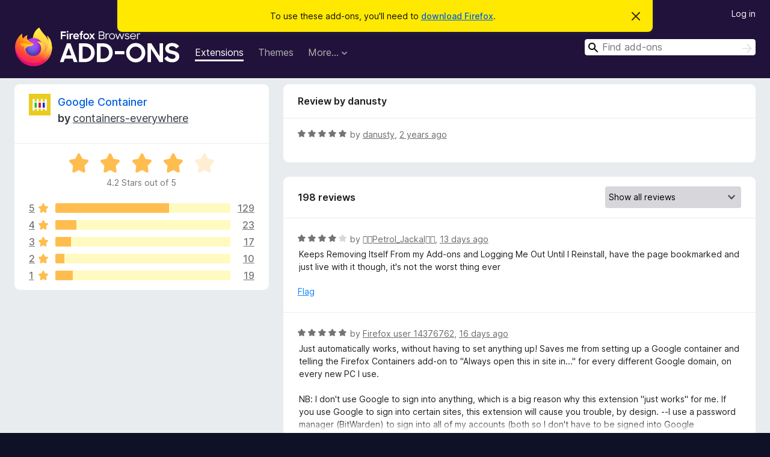

--- FILE ---
content_type: text/html; charset=utf-8
request_url: https://addons.mozilla.org/en-GB/firefox/addon/google-container/reviews/2095869/
body_size: 12999
content:
<!DOCTYPE html>
<html lang="en-GB" dir="ltr"><head><title data-react-helmet="true">Reviews for Google Container – Add-ons for Firefox (en-GB)</title><meta charSet="utf-8"/><meta name="viewport" content="width=device-width, initial-scale=1"/><link href="/static-frontend/Inter-roman-subset-en_de_fr_ru_es_pt_pl_it.var.2ce5ad921c3602b1e5370b3c86033681.woff2" crossorigin="anonymous" rel="preload" as="font" type="font/woff2"/><link href="/static-frontend/amo-2c9b371cc4de1aad916e.css" integrity="sha512-xpIl0TE0BdHR7KIMx6yfLd2kiIdWqrmXT81oEQ2j3ierwSeZB5WzmlhM7zJEHvI5XqPZYwMlGu/Pk0f13trpzQ==" crossorigin="anonymous" rel="stylesheet" type="text/css"/><meta data-react-helmet="true" name="description" content="Reviews and ratings for Google Container. Find out what other users think about Google Container and add it to your Firefox Browser."/><meta data-react-helmet="true" name="robots" content="noindex, follow"/><link rel="shortcut icon" href="/favicon.ico?v=3"/><link data-react-helmet="true" title="Firefox Add-ons" rel="search" type="application/opensearchdescription+xml" href="/en-GB/firefox/opensearch.xml"/></head><body><div id="react-view"><div class="Page-amo"><header class="Header"><div class="Notice Notice-warning GetFirefoxBanner Notice-dismissible"><div class="Notice-icon"></div><div class="Notice-column"><div class="Notice-content"><p class="Notice-text"><span class="GetFirefoxBanner-content">To use these add-ons, you&#x27;ll need to <a class="Button Button--none GetFirefoxBanner-button" href="https://www.mozilla.org/firefox/download/thanks/?s=direct&amp;utm_campaign=amo-fx-cta&amp;utm_content=banner-download-button&amp;utm_medium=referral&amp;utm_source=addons.mozilla.org">download Firefox</a>.</span></p></div></div><div class="Notice-dismisser"><button class="Button Button--none Notice-dismisser-button" type="submit"><span class="Icon Icon-inline-content IconXMark Notice-dismisser-icon"><span class="visually-hidden">Dismiss this notice</span><svg class="IconXMark-svg" version="1.1" xmlns="http://www.w3.org/2000/svg" xmlns:xlink="http://www.w3.org/1999/xlink"><g class="IconXMark-path" transform="translate(-1.000000, -1.000000)" fill="#0C0C0D"><path d="M1.293,2.707 C1.03304342,2.45592553 0.928787403,2.08412211 1.02030284,1.73449268 C1.11181828,1.38486324 1.38486324,1.11181828 1.73449268,1.02030284 C2.08412211,0.928787403 2.45592553,1.03304342 2.707,1.293 L8,6.586 L13.293,1.293 C13.5440745,1.03304342 13.9158779,0.928787403 14.2655073,1.02030284 C14.6151368,1.11181828 14.8881817,1.38486324 14.9796972,1.73449268 C15.0712126,2.08412211 14.9669566,2.45592553 14.707,2.707 L9.414,8 L14.707,13.293 C15.0859722,13.6853789 15.0805524,14.3090848 14.6948186,14.6948186 C14.3090848,15.0805524 13.6853789,15.0859722 13.293,14.707 L8,9.414 L2.707,14.707 C2.31462111,15.0859722 1.69091522,15.0805524 1.30518142,14.6948186 C0.919447626,14.3090848 0.91402779,13.6853789 1.293,13.293 L6.586,8 L1.293,2.707 Z"></path></g></svg></span></button></div></div><div class="Header-wrapper"><div class="Header-content"><a class="Header-title" href="/en-GB/firefox/"><span class="visually-hidden">Firefox Browser Add-ons</span></a></div><ul class="SectionLinks Header-SectionLinks"><li><a class="SectionLinks-link SectionLinks-link-extension SectionLinks-link--active" href="/en-GB/firefox/extensions/">Extensions</a></li><li><a class="SectionLinks-link SectionLinks-link-theme" href="/en-GB/firefox/themes/">Themes</a></li><li><div class="DropdownMenu SectionLinks-link SectionLinks-dropdown"><button class="DropdownMenu-button" title="More…" type="button" aria-haspopup="true"><span class="DropdownMenu-button-text">More…</span><span class="Icon Icon-inverted-caret"></span></button><ul class="DropdownMenu-items" aria-hidden="true" aria-label="submenu"><li class="DropdownMenuItem DropdownMenuItem-section SectionLinks-subheader">for Firefox</li><li class="DropdownMenuItem DropdownMenuItem-link"><a class="SectionLinks-dropdownlink" href="/en-GB/firefox/language-tools/">Dictionaries &amp; Language Packs</a></li><li class="DropdownMenuItem DropdownMenuItem-section SectionLinks-subheader">Other Browser Sites</li><li class="DropdownMenuItem DropdownMenuItem-link"><a class="SectionLinks-clientApp-android" data-clientapp="android" href="/en-GB/android/">Add-ons for Android</a></li></ul></div></li></ul><div class="Header-user-and-external-links"><a class="Button Button--none Header-authenticate-button Header-button Button--micro" href="#login">Log in</a></div><form action="/en-GB/firefox/search/" class="SearchForm Header-search-form Header-search-form--desktop" method="GET" data-no-csrf="true" role="search"><div class="AutoSearchInput"><label class="AutoSearchInput-label visually-hidden" for="AutoSearchInput-q">Search</label><div class="AutoSearchInput-search-box"><span class="Icon Icon-magnifying-glass AutoSearchInput-icon-magnifying-glass"></span><div role="combobox" aria-haspopup="listbox" aria-owns="react-autowhatever-1" aria-expanded="false"><input type="search" autoComplete="off" aria-autocomplete="list" aria-controls="react-autowhatever-1" class="AutoSearchInput-query" id="AutoSearchInput-q" maxLength="100" minLength="2" name="q" placeholder="Find add-ons" value=""/><div id="react-autowhatever-1" role="listbox"></div></div><button class="AutoSearchInput-submit-button" type="submit"><span class="visually-hidden">Search</span><span class="Icon Icon-arrow"></span></button></div></div></form></div></header><div class="Page-content"><div class="Page Page-not-homepage"><div class="AppBanner"></div><div class="AddonReviewList AddonReviewList--extension"><section class="Card AddonSummaryCard Card--no-footer"><header class="Card-header"><div class="Card-header-text"><div class="AddonSummaryCard-header"><div class="AddonSummaryCard-header-icon"><a href="/en-GB/firefox/addon/google-container/"><img class="AddonSummaryCard-header-icon-image" src="https://addons.mozilla.org/user-media/addon_icons/956/956959-64.png?modified=70aa6ec0" alt="Add-on icon"/></a></div><div class="AddonSummaryCard-header-text"><h1 class="visually-hidden">Reviews for Google Container</h1><h1 class="AddonTitle"><a href="/en-GB/firefox/addon/google-container/">Google Container</a><span class="AddonTitle-author"> <!-- -->by<!-- --> <a href="/en-GB/firefox/user/13787351/">containers-everywhere</a></span></h1></div></div></div></header><div class="Card-contents"><div class="AddonSummaryCard-overallRatingStars"><div class="Rating Rating--large Rating--yellowStars" title="Rated 4.2 out of 5"><div class="Rating-star Rating-rating-1 Rating-selected-star" title="Rated 4.2 out of 5"></div><div class="Rating-star Rating-rating-2 Rating-selected-star" title="Rated 4.2 out of 5"></div><div class="Rating-star Rating-rating-3 Rating-selected-star" title="Rated 4.2 out of 5"></div><div class="Rating-star Rating-rating-4 Rating-selected-star" title="Rated 4.2 out of 5"></div><div class="Rating-star Rating-rating-5" title="Rated 4.2 out of 5"></div><span class="visually-hidden">Rated 4.2 out of 5</span></div><div class="AddonSummaryCard-addonAverage">4.2 Stars out of 5</div></div><div class="RatingsByStar"><div class="RatingsByStar-graph"><a class="RatingsByStar-row" rel="nofollow" title="Read all 129 five-star reviews" href="/en-GB/firefox/addon/google-container/reviews/?score=5"><div class="RatingsByStar-star">5<span class="Icon Icon-star-yellow"></span></div></a><a class="RatingsByStar-row" rel="nofollow" title="Read all 129 five-star reviews" href="/en-GB/firefox/addon/google-container/reviews/?score=5"><div class="RatingsByStar-barContainer"><div class="RatingsByStar-bar RatingsByStar-barFrame"><div class="RatingsByStar-bar RatingsByStar-barValue RatingsByStar-barValue--65pct RatingsByStar-partialBar"></div></div></div></a><a class="RatingsByStar-row" rel="nofollow" title="Read all 129 five-star reviews" href="/en-GB/firefox/addon/google-container/reviews/?score=5"><div class="RatingsByStar-count">129</div></a><a class="RatingsByStar-row" rel="nofollow" title="Read all 23 four-star reviews" href="/en-GB/firefox/addon/google-container/reviews/?score=4"><div class="RatingsByStar-star">4<span class="Icon Icon-star-yellow"></span></div></a><a class="RatingsByStar-row" rel="nofollow" title="Read all 23 four-star reviews" href="/en-GB/firefox/addon/google-container/reviews/?score=4"><div class="RatingsByStar-barContainer"><div class="RatingsByStar-bar RatingsByStar-barFrame"><div class="RatingsByStar-bar RatingsByStar-barValue RatingsByStar-barValue--12pct RatingsByStar-partialBar"></div></div></div></a><a class="RatingsByStar-row" rel="nofollow" title="Read all 23 four-star reviews" href="/en-GB/firefox/addon/google-container/reviews/?score=4"><div class="RatingsByStar-count">23</div></a><a class="RatingsByStar-row" rel="nofollow" title="Read all 17 three-star reviews" href="/en-GB/firefox/addon/google-container/reviews/?score=3"><div class="RatingsByStar-star">3<span class="Icon Icon-star-yellow"></span></div></a><a class="RatingsByStar-row" rel="nofollow" title="Read all 17 three-star reviews" href="/en-GB/firefox/addon/google-container/reviews/?score=3"><div class="RatingsByStar-barContainer"><div class="RatingsByStar-bar RatingsByStar-barFrame"><div class="RatingsByStar-bar RatingsByStar-barValue RatingsByStar-barValue--9pct RatingsByStar-partialBar"></div></div></div></a><a class="RatingsByStar-row" rel="nofollow" title="Read all 17 three-star reviews" href="/en-GB/firefox/addon/google-container/reviews/?score=3"><div class="RatingsByStar-count">17</div></a><a class="RatingsByStar-row" rel="nofollow" title="Read all 10 two-star reviews" href="/en-GB/firefox/addon/google-container/reviews/?score=2"><div class="RatingsByStar-star">2<span class="Icon Icon-star-yellow"></span></div></a><a class="RatingsByStar-row" rel="nofollow" title="Read all 10 two-star reviews" href="/en-GB/firefox/addon/google-container/reviews/?score=2"><div class="RatingsByStar-barContainer"><div class="RatingsByStar-bar RatingsByStar-barFrame"><div class="RatingsByStar-bar RatingsByStar-barValue RatingsByStar-barValue--5pct RatingsByStar-partialBar"></div></div></div></a><a class="RatingsByStar-row" rel="nofollow" title="Read all 10 two-star reviews" href="/en-GB/firefox/addon/google-container/reviews/?score=2"><div class="RatingsByStar-count">10</div></a><a class="RatingsByStar-row" rel="nofollow" title="Read all 19 one-star reviews" href="/en-GB/firefox/addon/google-container/reviews/?score=1"><div class="RatingsByStar-star">1<span class="Icon Icon-star-yellow"></span></div></a><a class="RatingsByStar-row" rel="nofollow" title="Read all 19 one-star reviews" href="/en-GB/firefox/addon/google-container/reviews/?score=1"><div class="RatingsByStar-barContainer"><div class="RatingsByStar-bar RatingsByStar-barFrame"><div class="RatingsByStar-bar RatingsByStar-barValue RatingsByStar-barValue--10pct RatingsByStar-partialBar"></div></div></div></a><a class="RatingsByStar-row" rel="nofollow" title="Read all 19 one-star reviews" href="/en-GB/firefox/addon/google-container/reviews/?score=1"><div class="RatingsByStar-count">19</div></a></div></div></div></section><div class="AddonReviewList-reviews"><div class="FeaturedAddonReview"><section class="Card FeaturedAddonReview-card Card--no-footer"><header class="Card-header"><div class="Card-header-text">Review by danusty</div></header><div class="Card-contents"><div class="AddonReviewCard AddonReviewCard-ratingOnly AddonReviewCard-viewOnly"><div class="AddonReviewCard-container"><div class="UserReview"><div class="UserReview-byLine"><div class="Rating Rating--small" title="Rated 5 out of 5"><div class="Rating-star Rating-rating-1 Rating-selected-star" title="Rated 5 out of 5"></div><div class="Rating-star Rating-rating-2 Rating-selected-star" title="Rated 5 out of 5"></div><div class="Rating-star Rating-rating-3 Rating-selected-star" title="Rated 5 out of 5"></div><div class="Rating-star Rating-rating-4 Rating-selected-star" title="Rated 5 out of 5"></div><div class="Rating-star Rating-rating-5 Rating-selected-star" title="Rated 5 out of 5"></div><span class="visually-hidden">Rated 5 out of 5</span></div><span class="AddonReviewCard-authorByLine">by <a href="/en-GB/firefox/user/17152047/">danusty</a>, <a title="18 Jul 2024 06:42" href="/en-GB/firefox/addon/google-container/reviews/2095869/">2 years ago</a></span></div><section class="Card ShowMoreCard UserReview-body UserReview-emptyBody ShowMoreCard--expanded Card--no-style Card--no-header Card--no-footer"><div class="Card-contents"><div class="ShowMoreCard-contents"><div></div></div></div></section><div class="AddonReviewCard-allControls"></div></div></div></div></div></section></div><section class="Card CardList AddonReviewList-reviews-listing"><header class="Card-header"><div class="Card-header-text"><div class="AddonReviewList-cardListHeader"><div class="AddonReviewList-reviewCount">198 reviews</div><div class="AddonReviewList-filterByScore"><select class="Select AddonReviewList-filterByScoreSelector"><option value="SHOW_ALL_REVIEWS" selected="">Show all reviews</option><option value="5">Show only five-star reviews</option><option value="4">Show only four-star reviews</option><option value="3">Show only three-star reviews</option><option value="2">Show only two-star reviews</option><option value="1">Show only one-star reviews</option></select></div></div></div></header><div class="Card-contents"><ul><li><div class="AddonReviewCard AddonReviewCard-viewOnly"><div class="AddonReviewCard-container"><div class="UserReview"><div class="UserReview-byLine"><div class="Rating Rating--small" title="Rated 4 out of 5"><div class="Rating-star Rating-rating-1 Rating-selected-star" title="Rated 4 out of 5"></div><div class="Rating-star Rating-rating-2 Rating-selected-star" title="Rated 4 out of 5"></div><div class="Rating-star Rating-rating-3 Rating-selected-star" title="Rated 4 out of 5"></div><div class="Rating-star Rating-rating-4 Rating-selected-star" title="Rated 4 out of 5"></div><div class="Rating-star Rating-rating-5" title="Rated 4 out of 5"></div><span class="visually-hidden">Rated 4 out of 5</span></div><span class="AddonReviewCard-authorByLine">by <a href="/en-GB/firefox/user/19623306/">𓃢𓋹Petrol_Jackal𓋹𓃢</a>, <a title="6 Jan 2026 22:17" href="/en-GB/firefox/addon/google-container/reviews/2549211/">13 days ago</a></span></div><section class="Card ShowMoreCard UserReview-body ShowMoreCard--expanded Card--no-style Card--no-header Card--no-footer"><div class="Card-contents"><div class="ShowMoreCard-contents"><div>Keeps Removing Itself From my Add-ons and Logging Me Out Until I Reinstall, have the page bookmarked and just live with it though, it's not the worst thing ever</div></div></div></section><div class="AddonReviewCard-allControls"><div><button aria-describedby="flag-review-TooltipMenu" class="TooltipMenu-opener AddonReviewCard-control FlagReviewMenu-menu" title="Flag this review" type="button">Flag</button></div></div></div></div></div></li><li><div class="AddonReviewCard AddonReviewCard-viewOnly"><div class="AddonReviewCard-container"><div class="UserReview"><div class="UserReview-byLine"><div class="Rating Rating--small" title="Rated 5 out of 5"><div class="Rating-star Rating-rating-1 Rating-selected-star" title="Rated 5 out of 5"></div><div class="Rating-star Rating-rating-2 Rating-selected-star" title="Rated 5 out of 5"></div><div class="Rating-star Rating-rating-3 Rating-selected-star" title="Rated 5 out of 5"></div><div class="Rating-star Rating-rating-4 Rating-selected-star" title="Rated 5 out of 5"></div><div class="Rating-star Rating-rating-5 Rating-selected-star" title="Rated 5 out of 5"></div><span class="visually-hidden">Rated 5 out of 5</span></div><span class="AddonReviewCard-authorByLine">by <a href="/en-GB/firefox/user/14376762/">Firefox user 14376762</a>, <a title="4 Jan 2026 03:44" href="/en-GB/firefox/addon/google-container/reviews/2548469/">16 days ago</a></span></div><section class="Card ShowMoreCard UserReview-body ShowMoreCard--expanded Card--no-style Card--no-header Card--no-footer"><div class="Card-contents"><div class="ShowMoreCard-contents"><div>Just automatically works, without having to set anything up! Saves me from setting up a Google container and telling the Firefox Containers add-on to "Always open this in site in..." for every different Google domain, on every new PC I use. <br><br>NB: I don't use Google to sign into anything, which is a big reason why this extension "just works" for me. If you use Google to sign into certain sites, this extension will cause you trouble, by design. --I use a password manager (BitWarden) to sign into all of my accounts (both so I don't have to be signed into Google everywhere, but also so I don't have to remember whether I signed up with Google/Facebook, which email, etc...)</div></div></div></section><div class="AddonReviewCard-allControls"><div><button aria-describedby="flag-review-TooltipMenu" class="TooltipMenu-opener AddonReviewCard-control FlagReviewMenu-menu" title="Flag this review" type="button">Flag</button></div></div></div></div></div></li><li><div class="AddonReviewCard AddonReviewCard-ratingOnly AddonReviewCard-viewOnly"><div class="AddonReviewCard-container"><div class="UserReview"><div class="UserReview-byLine"><div class="Rating Rating--small" title="Rated 5 out of 5"><div class="Rating-star Rating-rating-1 Rating-selected-star" title="Rated 5 out of 5"></div><div class="Rating-star Rating-rating-2 Rating-selected-star" title="Rated 5 out of 5"></div><div class="Rating-star Rating-rating-3 Rating-selected-star" title="Rated 5 out of 5"></div><div class="Rating-star Rating-rating-4 Rating-selected-star" title="Rated 5 out of 5"></div><div class="Rating-star Rating-rating-5 Rating-selected-star" title="Rated 5 out of 5"></div><span class="visually-hidden">Rated 5 out of 5</span></div><span class="AddonReviewCard-authorByLine">by <a href="/en-GB/firefox/user/19486413/">Firefox user 19486413</a>, <a title="22 Sep 2025 14:27" href="/en-GB/firefox/addon/google-container/reviews/2519259/">4 months ago</a></span></div><section class="Card ShowMoreCard UserReview-body UserReview-emptyBody ShowMoreCard--expanded Card--no-style Card--no-header Card--no-footer"><div class="Card-contents"><div class="ShowMoreCard-contents"><div></div></div></div></section><div class="AddonReviewCard-allControls"></div></div></div></div></li><li><div class="AddonReviewCard AddonReviewCard-viewOnly"><div class="AddonReviewCard-container"><div class="UserReview"><div class="UserReview-byLine"><div class="Rating Rating--small" title="Rated 1 out of 5"><div class="Rating-star Rating-rating-1 Rating-selected-star" title="Rated 1 out of 5"></div><div class="Rating-star Rating-rating-2" title="Rated 1 out of 5"></div><div class="Rating-star Rating-rating-3" title="Rated 1 out of 5"></div><div class="Rating-star Rating-rating-4" title="Rated 1 out of 5"></div><div class="Rating-star Rating-rating-5" title="Rated 1 out of 5"></div><span class="visually-hidden">Rated 1 out of 5</span></div><span class="AddonReviewCard-authorByLine">by <a href="/en-GB/firefox/user/18205130/">Firefox user 18205130</a>, <a title="5 Jul 2025 14:55" href="/en-GB/firefox/addon/google-container/reviews/2282555/">6 months ago</a></span></div><section class="Card ShowMoreCard UserReview-body ShowMoreCard--expanded Card--no-style Card--no-header Card--no-footer"><div class="Card-contents"><div class="ShowMoreCard-contents"><div>i know this addon block google services on other web sites, but why im unlogined from my google account? what the hell?</div></div></div></section><div class="AddonReviewCard-allControls"><div><button aria-describedby="flag-review-TooltipMenu" class="TooltipMenu-opener AddonReviewCard-control FlagReviewMenu-menu" title="Flag this review" type="button">Flag</button></div></div></div></div></div></li><li><div class="AddonReviewCard AddonReviewCard-ratingOnly AddonReviewCard-viewOnly"><div class="AddonReviewCard-container"><div class="UserReview"><div class="UserReview-byLine"><div class="Rating Rating--small" title="Rated 5 out of 5"><div class="Rating-star Rating-rating-1 Rating-selected-star" title="Rated 5 out of 5"></div><div class="Rating-star Rating-rating-2 Rating-selected-star" title="Rated 5 out of 5"></div><div class="Rating-star Rating-rating-3 Rating-selected-star" title="Rated 5 out of 5"></div><div class="Rating-star Rating-rating-4 Rating-selected-star" title="Rated 5 out of 5"></div><div class="Rating-star Rating-rating-5 Rating-selected-star" title="Rated 5 out of 5"></div><span class="visually-hidden">Rated 5 out of 5</span></div><span class="AddonReviewCard-authorByLine">by <a href="/en-GB/firefox/user/13248930/">Jason D. Moss</a>, <a title="17 Jun 2025 10:19" href="/en-GB/firefox/addon/google-container/reviews/2249807/">7 months ago</a></span></div><section class="Card ShowMoreCard UserReview-body UserReview-emptyBody ShowMoreCard--expanded Card--no-style Card--no-header Card--no-footer"><div class="Card-contents"><div class="ShowMoreCard-contents"><div></div></div></div></section><div class="AddonReviewCard-allControls"></div></div></div></div></li><li><div class="AddonReviewCard AddonReviewCard-viewOnly"><div class="AddonReviewCard-container"><div class="UserReview"><div class="UserReview-byLine"><div class="Rating Rating--small" title="Rated 1 out of 5"><div class="Rating-star Rating-rating-1 Rating-selected-star" title="Rated 1 out of 5"></div><div class="Rating-star Rating-rating-2" title="Rated 1 out of 5"></div><div class="Rating-star Rating-rating-3" title="Rated 1 out of 5"></div><div class="Rating-star Rating-rating-4" title="Rated 1 out of 5"></div><div class="Rating-star Rating-rating-5" title="Rated 1 out of 5"></div><span class="visually-hidden">Rated 1 out of 5</span></div><span class="AddonReviewCard-authorByLine">by <a href="/en-GB/firefox/user/17507029/">Phantom</a>, <a title="10 Apr 2025 20:35" href="/en-GB/firefox/addon/google-container/reviews/2213116/">9 months ago</a></span></div><section class="Card ShowMoreCard UserReview-body ShowMoreCard--expanded Card--no-style Card--no-header Card--no-footer"><div class="Card-contents"><div class="ShowMoreCard-contents"><div>Stopped working probably because it has been over 4 years since it was last updated. If you have it enabled Youtube will not load any videos. If this extension has been abandoned it should be deleted so no one uses broken code.</div></div></div></section><div class="AddonReviewCard-allControls"><div><button aria-describedby="flag-review-TooltipMenu" class="TooltipMenu-opener AddonReviewCard-control FlagReviewMenu-menu" title="Flag this review" type="button">Flag</button></div></div></div></div></div></li><li><div class="AddonReviewCard AddonReviewCard-ratingOnly AddonReviewCard-viewOnly"><div class="AddonReviewCard-container"><div class="UserReview"><div class="UserReview-byLine"><div class="Rating Rating--small" title="Rated 5 out of 5"><div class="Rating-star Rating-rating-1 Rating-selected-star" title="Rated 5 out of 5"></div><div class="Rating-star Rating-rating-2 Rating-selected-star" title="Rated 5 out of 5"></div><div class="Rating-star Rating-rating-3 Rating-selected-star" title="Rated 5 out of 5"></div><div class="Rating-star Rating-rating-4 Rating-selected-star" title="Rated 5 out of 5"></div><div class="Rating-star Rating-rating-5 Rating-selected-star" title="Rated 5 out of 5"></div><span class="visually-hidden">Rated 5 out of 5</span></div><span class="AddonReviewCard-authorByLine">by <a href="/en-GB/firefox/user/18199933/">trav1295</a>, <a title="15 Mar 2025 04:00" href="/en-GB/firefox/addon/google-container/reviews/2192870/">10 months ago</a></span></div><section class="Card ShowMoreCard UserReview-body UserReview-emptyBody ShowMoreCard--expanded Card--no-style Card--no-header Card--no-footer"><div class="Card-contents"><div class="ShowMoreCard-contents"><div></div></div></div></section><div class="AddonReviewCard-allControls"></div></div></div></div></li><li><div class="AddonReviewCard AddonReviewCard-viewOnly"><div class="AddonReviewCard-container"><div class="UserReview"><div class="UserReview-byLine"><div class="Rating Rating--small" title="Rated 1 out of 5"><div class="Rating-star Rating-rating-1 Rating-selected-star" title="Rated 1 out of 5"></div><div class="Rating-star Rating-rating-2" title="Rated 1 out of 5"></div><div class="Rating-star Rating-rating-3" title="Rated 1 out of 5"></div><div class="Rating-star Rating-rating-4" title="Rated 1 out of 5"></div><div class="Rating-star Rating-rating-5" title="Rated 1 out of 5"></div><span class="visually-hidden">Rated 1 out of 5</span></div><span class="AddonReviewCard-authorByLine">by <a href="/en-GB/firefox/user/18874635/">Firefox user 18874635</a>, <a title="10 Mar 2025 01:15" href="/en-GB/firefox/addon/google-container/reviews/2188855/">10 months ago</a></span></div><section class="Card ShowMoreCard UserReview-body ShowMoreCard--expanded Card--no-style Card--no-header Card--no-footer"><div class="Card-contents"><div class="ShowMoreCard-contents"><div>Unfortunately it seems broken. When enabled, sites like YouTube keep trying to reload forever.</div></div></div></section><div class="AddonReviewCard-allControls"><div><button aria-describedby="flag-review-TooltipMenu" class="TooltipMenu-opener AddonReviewCard-control FlagReviewMenu-menu" title="Flag this review" type="button">Flag</button></div></div></div></div></div></li><li><div class="AddonReviewCard AddonReviewCard-ratingOnly AddonReviewCard-viewOnly"><div class="AddonReviewCard-container"><div class="UserReview"><div class="UserReview-byLine"><div class="Rating Rating--small" title="Rated 2 out of 5"><div class="Rating-star Rating-rating-1 Rating-selected-star" title="Rated 2 out of 5"></div><div class="Rating-star Rating-rating-2 Rating-selected-star" title="Rated 2 out of 5"></div><div class="Rating-star Rating-rating-3" title="Rated 2 out of 5"></div><div class="Rating-star Rating-rating-4" title="Rated 2 out of 5"></div><div class="Rating-star Rating-rating-5" title="Rated 2 out of 5"></div><span class="visually-hidden">Rated 2 out of 5</span></div><span class="AddonReviewCard-authorByLine">by <a href="/en-GB/firefox/user/16662850/">Davi</a>, <a title="21 Feb 2025 20:03" href="/en-GB/firefox/addon/google-container/reviews/2179156/">a year ago</a></span></div><section class="Card ShowMoreCard UserReview-body UserReview-emptyBody ShowMoreCard--expanded Card--no-style Card--no-header Card--no-footer"><div class="Card-contents"><div class="ShowMoreCard-contents"><div></div></div></div></section><div class="AddonReviewCard-allControls"></div></div></div></div></li><li><div class="AddonReviewCard AddonReviewCard-viewOnly"><div class="AddonReviewCard-container"><div class="UserReview"><div class="UserReview-byLine"><div class="Rating Rating--small" title="Rated 5 out of 5"><div class="Rating-star Rating-rating-1 Rating-selected-star" title="Rated 5 out of 5"></div><div class="Rating-star Rating-rating-2 Rating-selected-star" title="Rated 5 out of 5"></div><div class="Rating-star Rating-rating-3 Rating-selected-star" title="Rated 5 out of 5"></div><div class="Rating-star Rating-rating-4 Rating-selected-star" title="Rated 5 out of 5"></div><div class="Rating-star Rating-rating-5 Rating-selected-star" title="Rated 5 out of 5"></div><span class="visually-hidden">Rated 5 out of 5</span></div><span class="AddonReviewCard-authorByLine">by <a href="/en-GB/firefox/user/18785898/">Lucas</a>, <a title="17 Jan 2025 03:05" href="/en-GB/firefox/addon/google-container/reviews/2162265/">a year ago</a></span></div><section class="Card ShowMoreCard UserReview-body ShowMoreCard--expanded Card--no-style Card--no-header Card--no-footer"><div class="Card-contents"><div class="ShowMoreCard-contents"><div>This was working really good</div></div></div></section><div class="AddonReviewCard-allControls"><div><button aria-describedby="flag-review-TooltipMenu" class="TooltipMenu-opener AddonReviewCard-control FlagReviewMenu-menu" title="Flag this review" type="button">Flag</button></div></div></div></div></div></li><li><div class="AddonReviewCard AddonReviewCard-ratingOnly AddonReviewCard-viewOnly"><div class="AddonReviewCard-container"><div class="UserReview"><div class="UserReview-byLine"><div class="Rating Rating--small" title="Rated 5 out of 5"><div class="Rating-star Rating-rating-1 Rating-selected-star" title="Rated 5 out of 5"></div><div class="Rating-star Rating-rating-2 Rating-selected-star" title="Rated 5 out of 5"></div><div class="Rating-star Rating-rating-3 Rating-selected-star" title="Rated 5 out of 5"></div><div class="Rating-star Rating-rating-4 Rating-selected-star" title="Rated 5 out of 5"></div><div class="Rating-star Rating-rating-5 Rating-selected-star" title="Rated 5 out of 5"></div><span class="visually-hidden">Rated 5 out of 5</span></div><span class="AddonReviewCard-authorByLine">by <a href="/en-GB/firefox/user/18267284/">Rudi</a>, <a title="30 Aug 2024 11:32" href="/en-GB/firefox/addon/google-container/reviews/2110660/">a year ago</a></span></div><section class="Card ShowMoreCard UserReview-body UserReview-emptyBody ShowMoreCard--expanded Card--no-style Card--no-header Card--no-footer"><div class="Card-contents"><div class="ShowMoreCard-contents"><div></div></div></div></section><div class="AddonReviewCard-allControls"></div></div></div></div></li><li><div class="AddonReviewCard AddonReviewCard-ratingOnly AddonReviewCard-viewOnly"><div class="AddonReviewCard-container"><div class="UserReview"><div class="UserReview-byLine"><div class="Rating Rating--small" title="Rated 3 out of 5"><div class="Rating-star Rating-rating-1 Rating-selected-star" title="Rated 3 out of 5"></div><div class="Rating-star Rating-rating-2 Rating-selected-star" title="Rated 3 out of 5"></div><div class="Rating-star Rating-rating-3 Rating-selected-star" title="Rated 3 out of 5"></div><div class="Rating-star Rating-rating-4" title="Rated 3 out of 5"></div><div class="Rating-star Rating-rating-5" title="Rated 3 out of 5"></div><span class="visually-hidden">Rated 3 out of 5</span></div><span class="AddonReviewCard-authorByLine">by <a href="/en-GB/firefox/user/14746457/">dz9</a>, <a title="2 May 2024 11:44" href="/en-GB/firefox/addon/google-container/reviews/2071529/">2 years ago</a></span></div><section class="Card ShowMoreCard UserReview-body UserReview-emptyBody ShowMoreCard--expanded Card--no-style Card--no-header Card--no-footer"><div class="Card-contents"><div class="ShowMoreCard-contents"><div></div></div></div></section><div class="AddonReviewCard-allControls"></div></div></div></div></li><li><div class="AddonReviewCard AddonReviewCard-ratingOnly AddonReviewCard-viewOnly"><div class="AddonReviewCard-container"><div class="UserReview"><div class="UserReview-byLine"><div class="Rating Rating--small" title="Rated 5 out of 5"><div class="Rating-star Rating-rating-1 Rating-selected-star" title="Rated 5 out of 5"></div><div class="Rating-star Rating-rating-2 Rating-selected-star" title="Rated 5 out of 5"></div><div class="Rating-star Rating-rating-3 Rating-selected-star" title="Rated 5 out of 5"></div><div class="Rating-star Rating-rating-4 Rating-selected-star" title="Rated 5 out of 5"></div><div class="Rating-star Rating-rating-5 Rating-selected-star" title="Rated 5 out of 5"></div><span class="visually-hidden">Rated 5 out of 5</span></div><span class="AddonReviewCard-authorByLine">by <a href="/en-GB/firefox/user/18369571/">Hermine999</a>, <a title="12 Apr 2024 12:26" href="/en-GB/firefox/addon/google-container/reviews/2065386/">2 years ago</a></span></div><section class="Card ShowMoreCard UserReview-body UserReview-emptyBody ShowMoreCard--expanded Card--no-style Card--no-header Card--no-footer"><div class="Card-contents"><div class="ShowMoreCard-contents"><div></div></div></div></section><div class="AddonReviewCard-allControls"></div></div></div></div></li><li><div class="AddonReviewCard AddonReviewCard-viewOnly"><div class="AddonReviewCard-container"><div class="UserReview"><div class="UserReview-byLine"><div class="Rating Rating--small" title="Rated 5 out of 5"><div class="Rating-star Rating-rating-1 Rating-selected-star" title="Rated 5 out of 5"></div><div class="Rating-star Rating-rating-2 Rating-selected-star" title="Rated 5 out of 5"></div><div class="Rating-star Rating-rating-3 Rating-selected-star" title="Rated 5 out of 5"></div><div class="Rating-star Rating-rating-4 Rating-selected-star" title="Rated 5 out of 5"></div><div class="Rating-star Rating-rating-5 Rating-selected-star" title="Rated 5 out of 5"></div><span class="visually-hidden">Rated 5 out of 5</span></div><span class="AddonReviewCard-authorByLine">by <a href="/en-GB/firefox/user/18289271/">Kylie Jones</a>, <a title="18 Feb 2024 16:46" href="/en-GB/firefox/addon/google-container/reviews/2047779/">2 years ago</a></span></div><section class="Card ShowMoreCard UserReview-body ShowMoreCard--expanded Card--no-style Card--no-header Card--no-footer"><div class="Card-contents"><div class="ShowMoreCard-contents"><div>Works great!</div></div></div></section><div class="AddonReviewCard-allControls"><div><button aria-describedby="flag-review-TooltipMenu" class="TooltipMenu-opener AddonReviewCard-control FlagReviewMenu-menu" title="Flag this review" type="button">Flag</button></div></div></div></div></div></li><li><div class="AddonReviewCard AddonReviewCard-viewOnly"><div class="AddonReviewCard-container"><div class="UserReview"><div class="UserReview-byLine"><div class="Rating Rating--small" title="Rated 1 out of 5"><div class="Rating-star Rating-rating-1 Rating-selected-star" title="Rated 1 out of 5"></div><div class="Rating-star Rating-rating-2" title="Rated 1 out of 5"></div><div class="Rating-star Rating-rating-3" title="Rated 1 out of 5"></div><div class="Rating-star Rating-rating-4" title="Rated 1 out of 5"></div><div class="Rating-star Rating-rating-5" title="Rated 1 out of 5"></div><span class="visually-hidden">Rated 1 out of 5</span></div><span class="AddonReviewCard-authorByLine">by <a href="/en-GB/firefox/user/18238470/">rafistolo</a>, <a title="13 Jan 2024 10:58" href="/en-GB/firefox/addon/google-container/reviews/2035872/">2 years ago</a></span></div><section class="Card ShowMoreCard UserReview-body ShowMoreCard--expanded Card--no-style Card--no-header Card--no-footer"><div class="Card-contents"><div class="ShowMoreCard-contents"><div>Il vous empêche de revenir à la recherche google en utilisant la flèche "page précécende".  J'ai mis deux ans à me rendre compte que le problème venait de ce module. Une vraie plaie. . Un bug vraiment très énervant au quotidien. à corriger d'urgence</div></div></div></section><div class="AddonReviewCard-allControls"><div><button aria-describedby="flag-review-TooltipMenu" class="TooltipMenu-opener AddonReviewCard-control FlagReviewMenu-menu" title="Flag this review" type="button">Flag</button></div></div></div></div></div></li><li><div class="AddonReviewCard AddonReviewCard-viewOnly"><div class="AddonReviewCard-container"><div class="UserReview"><div class="UserReview-byLine"><div class="Rating Rating--small" title="Rated 5 out of 5"><div class="Rating-star Rating-rating-1 Rating-selected-star" title="Rated 5 out of 5"></div><div class="Rating-star Rating-rating-2 Rating-selected-star" title="Rated 5 out of 5"></div><div class="Rating-star Rating-rating-3 Rating-selected-star" title="Rated 5 out of 5"></div><div class="Rating-star Rating-rating-4 Rating-selected-star" title="Rated 5 out of 5"></div><div class="Rating-star Rating-rating-5 Rating-selected-star" title="Rated 5 out of 5"></div><span class="visually-hidden">Rated 5 out of 5</span></div><span class="AddonReviewCard-authorByLine">by <a href="/en-GB/firefox/user/5607792/">bounz</a>, <a title="1 Nov 2023 21:54" href="/en-GB/firefox/addon/google-container/reviews/2013044/">2 years ago</a></span></div><section class="Card ShowMoreCard UserReview-body ShowMoreCard--expanded Card--no-style Card--no-header Card--no-footer"><div class="Card-contents"><div class="ShowMoreCard-contents"><div>stil loving this container :) but would it be possible in the options, to choose a color for tabs that are in containers ? ( now it is red, i would like it a different color , mor in keeping with my firefox theme lol )  Still great container :)</div></div></div></section><div class="AddonReviewCard-allControls"><div><button aria-describedby="flag-review-TooltipMenu" class="TooltipMenu-opener AddonReviewCard-control FlagReviewMenu-menu" title="Flag this review" type="button">Flag</button></div></div></div></div></div></li><li><div class="AddonReviewCard AddonReviewCard-ratingOnly AddonReviewCard-viewOnly"><div class="AddonReviewCard-container"><div class="UserReview"><div class="UserReview-byLine"><div class="Rating Rating--small" title="Rated 3 out of 5"><div class="Rating-star Rating-rating-1 Rating-selected-star" title="Rated 3 out of 5"></div><div class="Rating-star Rating-rating-2 Rating-selected-star" title="Rated 3 out of 5"></div><div class="Rating-star Rating-rating-3 Rating-selected-star" title="Rated 3 out of 5"></div><div class="Rating-star Rating-rating-4" title="Rated 3 out of 5"></div><div class="Rating-star Rating-rating-5" title="Rated 3 out of 5"></div><span class="visually-hidden">Rated 3 out of 5</span></div><span class="AddonReviewCard-authorByLine">by <a href="/en-GB/firefox/user/13917480/">Mattx3</a>, <a title="25 Oct 2023 05:27" href="/en-GB/firefox/addon/google-container/reviews/2010267/">2 years ago</a></span></div><section class="Card ShowMoreCard UserReview-body UserReview-emptyBody ShowMoreCard--expanded Card--no-style Card--no-header Card--no-footer"><div class="Card-contents"><div class="ShowMoreCard-contents"><div></div></div></div></section><div class="AddonReviewCard-allControls"></div></div></div></div></li><li><div class="AddonReviewCard AddonReviewCard-ratingOnly AddonReviewCard-viewOnly"><div class="AddonReviewCard-container"><div class="UserReview"><div class="UserReview-byLine"><div class="Rating Rating--small" title="Rated 5 out of 5"><div class="Rating-star Rating-rating-1 Rating-selected-star" title="Rated 5 out of 5"></div><div class="Rating-star Rating-rating-2 Rating-selected-star" title="Rated 5 out of 5"></div><div class="Rating-star Rating-rating-3 Rating-selected-star" title="Rated 5 out of 5"></div><div class="Rating-star Rating-rating-4 Rating-selected-star" title="Rated 5 out of 5"></div><div class="Rating-star Rating-rating-5 Rating-selected-star" title="Rated 5 out of 5"></div><span class="visually-hidden">Rated 5 out of 5</span></div><span class="AddonReviewCard-authorByLine">by <a href="/en-GB/firefox/user/202898/">akasico1</a>, <a title="2 Oct 2023 15:25" href="/en-GB/firefox/addon/google-container/reviews/2002989/">2 years ago</a></span></div><section class="Card ShowMoreCard UserReview-body UserReview-emptyBody ShowMoreCard--expanded Card--no-style Card--no-header Card--no-footer"><div class="Card-contents"><div class="ShowMoreCard-contents"><div></div></div></div></section><div class="AddonReviewCard-allControls"></div></div></div></div></li><li><div class="AddonReviewCard AddonReviewCard-viewOnly"><div class="AddonReviewCard-container"><div class="UserReview"><div class="UserReview-byLine"><div class="Rating Rating--small" title="Rated 1 out of 5"><div class="Rating-star Rating-rating-1 Rating-selected-star" title="Rated 1 out of 5"></div><div class="Rating-star Rating-rating-2" title="Rated 1 out of 5"></div><div class="Rating-star Rating-rating-3" title="Rated 1 out of 5"></div><div class="Rating-star Rating-rating-4" title="Rated 1 out of 5"></div><div class="Rating-star Rating-rating-5" title="Rated 1 out of 5"></div><span class="visually-hidden">Rated 1 out of 5</span></div><span class="AddonReviewCard-authorByLine">by <a href="/en-GB/firefox/user/16188969/">spiercy16</a>, <a title="7 Sep 2023 00:56" href="/en-GB/firefox/addon/google-container/reviews/1995979/">2 years ago</a></span></div><section class="Card ShowMoreCard UserReview-body ShowMoreCard--expanded Card--no-style Card--no-header Card--no-footer"><div class="Card-contents"><div class="ShowMoreCard-contents"><div>The idea is great; however, it broke my ability to login using my Google account on other websites, something I do often.</div></div></div></section><div class="AddonReviewCard-allControls"><div><button aria-describedby="flag-review-TooltipMenu" class="TooltipMenu-opener AddonReviewCard-control FlagReviewMenu-menu" title="Flag this review" type="button">Flag</button></div></div></div></div></div></li><li><div class="AddonReviewCard AddonReviewCard-viewOnly"><div class="AddonReviewCard-container"><div class="UserReview"><div class="UserReview-byLine"><div class="Rating Rating--small" title="Rated 5 out of 5"><div class="Rating-star Rating-rating-1 Rating-selected-star" title="Rated 5 out of 5"></div><div class="Rating-star Rating-rating-2 Rating-selected-star" title="Rated 5 out of 5"></div><div class="Rating-star Rating-rating-3 Rating-selected-star" title="Rated 5 out of 5"></div><div class="Rating-star Rating-rating-4 Rating-selected-star" title="Rated 5 out of 5"></div><div class="Rating-star Rating-rating-5 Rating-selected-star" title="Rated 5 out of 5"></div><span class="visually-hidden">Rated 5 out of 5</span></div><span class="AddonReviewCard-authorByLine">by <a href="/en-GB/firefox/user/15870869/">kettlefishseabread</a>, <a title="31 Aug 2023 20:12" href="/en-GB/firefox/addon/google-container/reviews/1994087/">2 years ago</a></span></div><section class="Card ShowMoreCard UserReview-body ShowMoreCard--expanded Card--no-style Card--no-header Card--no-footer"><div class="Card-contents"><div class="ShowMoreCard-contents"><div>Excellent, Consider it critical to any Firefox install!<br>The only thing I would add would be the ability to separate the Google container into separate containers again, This way you could isolate Google services from each other, for example YouTube from Google search<br>I no that the option to ignore selected Google services is available but I would prefer to still contain said service from the rest of my browser.<br><br>Thank You containers-everywhere , Love you long time!!</div></div></div></section><div class="AddonReviewCard-allControls"><div><button aria-describedby="flag-review-TooltipMenu" class="TooltipMenu-opener AddonReviewCard-control FlagReviewMenu-menu" title="Flag this review" type="button">Flag</button></div></div></div></div></div></li><li><div class="AddonReviewCard AddonReviewCard-viewOnly"><div class="AddonReviewCard-container"><div class="UserReview"><div class="UserReview-byLine"><div class="Rating Rating--small" title="Rated 5 out of 5"><div class="Rating-star Rating-rating-1 Rating-selected-star" title="Rated 5 out of 5"></div><div class="Rating-star Rating-rating-2 Rating-selected-star" title="Rated 5 out of 5"></div><div class="Rating-star Rating-rating-3 Rating-selected-star" title="Rated 5 out of 5"></div><div class="Rating-star Rating-rating-4 Rating-selected-star" title="Rated 5 out of 5"></div><div class="Rating-star Rating-rating-5 Rating-selected-star" title="Rated 5 out of 5"></div><span class="visually-hidden">Rated 5 out of 5</span></div><span class="AddonReviewCard-authorByLine">by <a href="/en-GB/firefox/user/17995331/">Andreas Beutel</a>, <a title="29 Jul 2023 06:48" href="/en-GB/firefox/addon/google-container/reviews/1983857/">2 years ago</a></span></div><section class="Card ShowMoreCard UserReview-body ShowMoreCard--expanded Card--no-style Card--no-header Card--no-footer"><div class="Card-contents"><div class="ShowMoreCard-contents"><div>Super!</div></div></div></section><div class="AddonReviewCard-allControls"><div><button aria-describedby="flag-review-TooltipMenu" class="TooltipMenu-opener AddonReviewCard-control FlagReviewMenu-menu" title="Flag this review" type="button">Flag</button></div></div></div></div></div></li><li><div class="AddonReviewCard AddonReviewCard-viewOnly"><div class="AddonReviewCard-container"><div class="UserReview"><div class="UserReview-byLine"><div class="Rating Rating--small" title="Rated 3 out of 5"><div class="Rating-star Rating-rating-1 Rating-selected-star" title="Rated 3 out of 5"></div><div class="Rating-star Rating-rating-2 Rating-selected-star" title="Rated 3 out of 5"></div><div class="Rating-star Rating-rating-3 Rating-selected-star" title="Rated 3 out of 5"></div><div class="Rating-star Rating-rating-4" title="Rated 3 out of 5"></div><div class="Rating-star Rating-rating-5" title="Rated 3 out of 5"></div><span class="visually-hidden">Rated 3 out of 5</span></div><span class="AddonReviewCard-authorByLine">by <a href="/en-GB/firefox/user/14565419/">Firefox user 14565419</a>, <a title="21 Jun 2023 23:03" href="/en-GB/firefox/addon/google-container/reviews/1973670/">3 years ago</a></span></div><section class="Card ShowMoreCard UserReview-body ShowMoreCard--expanded Card--no-style Card--no-header Card--no-footer"><div class="Card-contents"><div class="ShowMoreCard-contents"><div>It works OK... but really, really, *really* needs an option to automatically open Google pages new tabs. Right now, if you click a link that leads to a Google property (mainly, YouTube in my experience) the this plugin basically obliterates all of the tab's history. This means you can't simply click the back button to get back to where you were. You need to hit Ctrl+Shift+T to restore the closed tab, and then close the Google tab manually. Very tedious.</div></div></div></section><div class="AddonReviewCard-allControls"><div><button aria-describedby="flag-review-TooltipMenu" class="TooltipMenu-opener AddonReviewCard-control FlagReviewMenu-menu" title="Flag this review" type="button">Flag</button></div></div></div></div></div></li><li><div class="AddonReviewCard AddonReviewCard-viewOnly"><div class="AddonReviewCard-container"><div class="UserReview"><div class="UserReview-byLine"><div class="Rating Rating--small" title="Rated 3 out of 5"><div class="Rating-star Rating-rating-1 Rating-selected-star" title="Rated 3 out of 5"></div><div class="Rating-star Rating-rating-2 Rating-selected-star" title="Rated 3 out of 5"></div><div class="Rating-star Rating-rating-3 Rating-selected-star" title="Rated 3 out of 5"></div><div class="Rating-star Rating-rating-4" title="Rated 3 out of 5"></div><div class="Rating-star Rating-rating-5" title="Rated 3 out of 5"></div><span class="visually-hidden">Rated 3 out of 5</span></div><span class="AddonReviewCard-authorByLine">by <a href="/en-GB/firefox/user/17530236/">Akhil</a>, <a title="4 Jun 2023 06:18" href="/en-GB/firefox/addon/google-container/reviews/1968700/">3 years ago</a></span></div><section class="Card ShowMoreCard UserReview-body ShowMoreCard--expanded Card--no-style Card--no-header Card--no-footer"><div class="Card-contents"><div class="ShowMoreCard-contents"><div>Should have warned before moving out all google sites</div></div></div></section><div class="AddonReviewCard-allControls"><div><button aria-describedby="flag-review-TooltipMenu" class="TooltipMenu-opener AddonReviewCard-control FlagReviewMenu-menu" title="Flag this review" type="button">Flag</button></div></div></div></div></div></li><li><div class="AddonReviewCard AddonReviewCard-ratingOnly AddonReviewCard-viewOnly"><div class="AddonReviewCard-container"><div class="UserReview"><div class="UserReview-byLine"><div class="Rating Rating--small" title="Rated 5 out of 5"><div class="Rating-star Rating-rating-1 Rating-selected-star" title="Rated 5 out of 5"></div><div class="Rating-star Rating-rating-2 Rating-selected-star" title="Rated 5 out of 5"></div><div class="Rating-star Rating-rating-3 Rating-selected-star" title="Rated 5 out of 5"></div><div class="Rating-star Rating-rating-4 Rating-selected-star" title="Rated 5 out of 5"></div><div class="Rating-star Rating-rating-5 Rating-selected-star" title="Rated 5 out of 5"></div><span class="visually-hidden">Rated 5 out of 5</span></div><span class="AddonReviewCard-authorByLine">by <a href="/en-GB/firefox/user/17524205/">pyrushh</a>, <a title="16 Apr 2023 02:36" href="/en-GB/firefox/addon/google-container/reviews/1953097/">3 years ago</a></span></div><section class="Card ShowMoreCard UserReview-body UserReview-emptyBody ShowMoreCard--expanded Card--no-style Card--no-header Card--no-footer"><div class="Card-contents"><div class="ShowMoreCard-contents"><div></div></div></div></section><div class="AddonReviewCard-allControls"></div></div></div></div></li></ul></div><footer class="Card-footer undefined"><div class="Paginate"><div class="Paginate-links"><button class="Button Button--cancel Paginate-item Paginate-item--previous Button--disabled" type="submit" disabled="">Previous</button><button class="Button Button--cancel Paginate-item Paginate-item--current-page Button--disabled" type="submit" disabled="">1</button><a rel="next" class="Button Button--cancel Paginate-item" href="/en-GB/firefox/addon/google-container/reviews/?page=2">2</a><a class="Button Button--cancel Paginate-item" href="/en-GB/firefox/addon/google-container/reviews/?page=3">3</a><a class="Button Button--cancel Paginate-item" href="/en-GB/firefox/addon/google-container/reviews/?page=4">4</a><a class="Button Button--cancel Paginate-item" href="/en-GB/firefox/addon/google-container/reviews/?page=5">5</a><a class="Button Button--cancel Paginate-item" href="/en-GB/firefox/addon/google-container/reviews/?page=6">6</a><a class="Button Button--cancel Paginate-item" href="/en-GB/firefox/addon/google-container/reviews/?page=7">7</a><a rel="next" class="Button Button--cancel Paginate-item Paginate-item--next" href="/en-GB/firefox/addon/google-container/reviews/?page=2">Next</a></div><div class="Paginate-page-number">Page 1 of 8</div></div></footer></section></div></div></div></div><footer class="Footer"><div class="Footer-wrapper"><div class="Footer-mozilla-link-wrapper"><a class="Footer-mozilla-link" href="https://mozilla.org/" title="Go to Mozilla&#x27;s homepage"><span class="Icon Icon-mozilla Footer-mozilla-logo"><span class="visually-hidden">Go to Mozilla&#x27;s homepage</span></span></a></div><section class="Footer-amo-links"><h4 class="Footer-links-header"><a href="/en-GB/firefox/">Add-ons</a></h4><ul class="Footer-links"><li><a href="/en-GB/about">About</a></li><li><a class="Footer-blog-link" href="/blog/">Firefox Add-ons Blog</a></li><li><a class="Footer-extension-workshop-link" href="https://extensionworkshop.com/?utm_content=footer-link&amp;utm_medium=referral&amp;utm_source=addons.mozilla.org">Extension Workshop</a></li><li><a href="/en-GB/developers/">Developer Hub</a></li><li><a class="Footer-developer-policies-link" href="https://extensionworkshop.com/documentation/publish/add-on-policies/?utm_medium=photon-footer&amp;utm_source=addons.mozilla.org">Developer Policies</a></li><li><a class="Footer-community-blog-link" href="https://blog.mozilla.com/addons?utm_content=footer-link&amp;utm_medium=referral&amp;utm_source=addons.mozilla.org">Community Blog</a></li><li><a href="https://discourse.mozilla-community.org/c/add-ons">Forum</a></li><li><a class="Footer-bug-report-link" href="https://developer.mozilla.org/docs/Mozilla/Add-ons/Contact_us">Report a bug</a></li><li><a href="/en-GB/review_guide">Review Guide</a></li></ul></section><section class="Footer-browsers-links"><h4 class="Footer-links-header">Browsers</h4><ul class="Footer-links"><li><a class="Footer-desktop-link" href="https://www.mozilla.org/firefox/new/?utm_content=footer-link&amp;utm_medium=referral&amp;utm_source=addons.mozilla.org">Desktop</a></li><li><a class="Footer-mobile-link" href="https://www.mozilla.org/firefox/mobile/?utm_content=footer-link&amp;utm_medium=referral&amp;utm_source=addons.mozilla.org">Mobile</a></li><li><a class="Footer-enterprise-link" href="https://www.mozilla.org/firefox/enterprise/?utm_content=footer-link&amp;utm_medium=referral&amp;utm_source=addons.mozilla.org">Enterprise</a></li></ul></section><section class="Footer-product-links"><h4 class="Footer-links-header">Products</h4><ul class="Footer-links"><li><a class="Footer-browsers-link" href="https://www.mozilla.org/firefox/browsers/?utm_content=footer-link&amp;utm_medium=referral&amp;utm_source=addons.mozilla.org">Browsers</a></li><li><a class="Footer-vpn-link" href="https://www.mozilla.org/products/vpn/?utm_content=footer-link&amp;utm_medium=referral&amp;utm_source=addons.mozilla.org#pricing">VPN</a></li><li><a class="Footer-relay-link" href="https://relay.firefox.com/?utm_content=footer-link&amp;utm_medium=referral&amp;utm_source=addons.mozilla.org">Relay</a></li><li><a class="Footer-monitor-link" href="https://monitor.firefox.com/?utm_content=footer-link&amp;utm_medium=referral&amp;utm_source=addons.mozilla.org">Monitor</a></li><li><a class="Footer-pocket-link" href="https://getpocket.com?utm_content=footer-link&amp;utm_medium=referral&amp;utm_source=addons.mozilla.org">Pocket</a></li></ul><ul class="Footer-links Footer-links-social"><li class="Footer-link-social"><a href="https://bsky.app/profile/firefox.com"><span class="Icon Icon-bluesky"><span class="visually-hidden">Bluesky (@firefox.com)</span></span></a></li><li class="Footer-link-social"><a href="https://www.instagram.com/firefox/"><span class="Icon Icon-instagram"><span class="visually-hidden">Instagram (Firefox)</span></span></a></li><li class="Footer-link-social"><a href="https://www.youtube.com/firefoxchannel"><span class="Icon Icon-youtube"><span class="visually-hidden">YouTube (firefoxchannel)</span></span></a></li></ul></section><ul class="Footer-legal-links"><li><a class="Footer-privacy-link" href="https://www.mozilla.org/privacy/websites/">Privacy</a></li><li><a class="Footer-cookies-link" href="https://www.mozilla.org/privacy/websites/">Cookies</a></li><li><a class="Footer-legal-link" href="https://www.mozilla.org/about/legal/amo-policies/">Legal</a></li></ul><p class="Footer-copyright">Except where otherwise <a href="https://www.mozilla.org/en-US/about/legal/">noted</a>, content on this site is licensed under the <a href="https://creativecommons.org/licenses/by-sa/3.0/">Creative Commons Attribution Share-Alike Licence v3.0</a> or any later version.</p><div class="Footer-language-picker"><div class="LanguagePicker"><label for="lang-picker" class="LanguagePicker-header">Change language</label><select class="LanguagePicker-selector" id="lang-picker"><option value="cs">Čeština</option><option value="de">Deutsch</option><option value="dsb">Dolnoserbšćina</option><option value="el">Ελληνικά</option><option value="en-CA">English (Canadian)</option><option value="en-GB" selected="">English (British)</option><option value="en-US">English (US)</option><option value="es-AR">Español (de Argentina)</option><option value="es-CL">Español (de Chile)</option><option value="es-ES">Español (de España)</option><option value="es-MX">Español (de México)</option><option value="fi">suomi</option><option value="fr">Français</option><option value="fur">Furlan</option><option value="fy-NL">Frysk</option><option value="he">עברית</option><option value="hr">Hrvatski</option><option value="hsb">Hornjoserbsce</option><option value="hu">magyar</option><option value="ia">Interlingua</option><option value="it">Italiano</option><option value="ja">日本語</option><option value="ka">ქართული</option><option value="kab">Taqbaylit</option><option value="ko">한국어</option><option value="nb-NO">Norsk bokmål</option><option value="nl">Nederlands</option><option value="nn-NO">Norsk nynorsk</option><option value="pl">Polski</option><option value="pt-BR">Português (do Brasil)</option><option value="pt-PT">Português (Europeu)</option><option value="ro">Română</option><option value="ru">Русский</option><option value="sk">slovenčina</option><option value="sl">Slovenščina</option><option value="sq">Shqip</option><option value="sv-SE">Svenska</option><option value="tr">Türkçe</option><option value="uk">Українська</option><option value="vi">Tiếng Việt</option><option value="zh-CN">中文 (简体)</option><option value="zh-TW">正體中文 (繁體)</option></select></div></div></div></footer></div></div><script type="application/json" id="redux-store-state">{"abuse":{"byGUID":{},"loading":false},"addons":{"byID":{"956959":{"authors":[{"id":13787351,"name":"containers-everywhere","url":"https:\u002F\u002Faddons.mozilla.org\u002Fen-GB\u002Ffirefox\u002Fuser\u002F13787351\u002F","username":"Perflyst","picture_url":null}],"average_daily_users":9944,"categories":["privacy-security","social-communication"],"contributions_url":"","created":"2018-03-28T20:08:30Z","default_locale":"en-US","description":"\u003Cb\u003ETHIS IS NOT AN OFFICIAL ADDON FROM MOZILLA! It is a fork of the \u003Ca href=\"https:\u002F\u002Faddons.mozilla.org\u002Fen-US\u002Ffirefox\u002Faddon\u002Ffacebook-container\u002F\" rel=\"nofollow\"\u003EFacebook Container\u003C\u002Fa\u003E addon.\u003C\u002Fb\u003E\n\n\u003Cb\u003EWhat does it do?\u003C\u002Fb\u003E\nGoogle Container works by isolating your Google identity into a separate container that makes it harder for Google to track your visits to other websites with third-party cookies.\n\n\u003Cb\u003EHow does it work?\u003C\u002Fb\u003E\nInstalling this extension deletes your Google cookies and logs you out of Google.\nThe next time you navigate to Google it will load in a new red colored browser tab (the “Container”).\nYou can log in and use Google normally when in the Google Container. If you click on a non-Google link or navigate to a non-Google website in the URL bar, these pages will load outside of the container.\nClicking Google Share buttons on other browser tabs will load them within the Google Container. You should know that using these buttons passes information to Google about the website that you shared from.\n\n\u003Cb\u003EWhich website features will not function?\u003C\u002Fb\u003E\nBecause you will be logged into Google only in the Container, embedded Google comments and Like buttons in tabs outside the Google Container will not work. This prevents Google from associating information about your activity on websites outside of Google to your Google identity.\n\nIn addition, websites that allow you to create an account or log in using your Google credentials will generally not work properly. Because this extension is designed to separate Google use from use of other websites, this behavior is expected.\n\n\u003Cb\u003EWhat does Google Container NOT protect against?\u003C\u002Fb\u003E\nIt is important to know that this extension doesn’t prevent Google from mishandling the data that it already has, or permitted others to obtain, about you. Google still will have access to everything that you do while you are on \u003Ca href=\"https:\u002F\u002Fprod.outgoing.prod.webservices.mozgcp.net\u002Fv1\u002Fa715a41c3c6bb93de925c4d53cb98425432b2b59209e61fedd8a8d2a54b4132e\u002Fhttp%3A\u002F\u002Fgoogle.com\" rel=\"nofollow\"\u003Egoogle.com\u003C\u002Fa\u003E.\n\nRather than stop using a service you find valuable, we think you should have tools to limit what data others can obtain. This extension focuses on limiting Google tracking, but other ad networks may try to correlate your Google activities with your regular browsing. In addition to this extension, you can change your Google settings, use Private Browsing, enable Tracking Protection, block third-party cookies, and\u002For use \u003Ca href=\"https:\u002F\u002Faddons.mozilla.org\u002Fen-US\u002Ffirefox\u002Faddon\u002Fmulti-account-containers\u002F\" rel=\"nofollow\"\u003EFirefox Multi-Account Containers\u003C\u002Fa\u003E extension to further limit tracking.\n\n\u003Cb\u003EWe do never collect any data, all the data we see, you see.\u003C\u002Fb\u003E\n\n\u003Cb\u003EOther Containers\u003C\u002Fb\u003E\nGoogle Container leverages the Containers feature that is already built in to Firefox. When you enable Google Container, you may also see Containers named Personal, Work, Shopping, and Banking while you browse. If you wish to use multiple Containers, you’ll have the best user experience if you install the Firefox \u003Ca href=\"https:\u002F\u002Faddons.mozilla.org\u002Fen-US\u002Ffirefox\u002Faddon\u002Fmulti-account-containers\u002F\" rel=\"nofollow\"\u003EFirefox Multi-Account Containers\u003C\u002Fa\u003E extension. You should also check out \u003Ca href=\"https:\u002F\u002Faddons.mozilla.org\u002Fen-US\u002Ffirefox\u002Faddon\u002Ftemporary-containers\u002F\" rel=\"nofollow\"\u003ETemporary Containers\u003C\u002Fa\u003E .\n\n\u003Cb\u003ENOTE:\u003C\u002Fb\u003E If you are a \u003Ca href=\"https:\u002F\u002Faddons.mozilla.org\u002Fen-US\u002Ffirefox\u002Faddon\u002Fmulti-account-containers\u002F\" rel=\"nofollow\"\u003EFirefox Multi-Account Containers\u003C\u002Fa\u003E user who has already assigned Google to a Container, this extension will not work. In an effort to preserve your existing Container set up and logins, this add-on will not include the additional protection to keep other sites out of your Google Container. If you would like this additional protection, first unassign \u003Ca href=\"https:\u002F\u002Fprod.outgoing.prod.webservices.mozgcp.net\u002Fv1\u002Fa715a41c3c6bb93de925c4d53cb98425432b2b59209e61fedd8a8d2a54b4132e\u002Fhttp%3A\u002F\u002Fgoogle.com\" rel=\"nofollow\"\u003Egoogle.com\u003C\u002Fa\u003E in the Multi-Account Container extension, and then install this extension.\n\n\u003Cstrong\u003ERecommended privacy enhancing Add-ons\u003C\u002Fstrong\u003E\n\n\u003Cul\u003E\u003Cli\u003E \u003Cstrong\u003E\u003Ca href=\"https:\u002F\u002Faddons.mozilla.org\u002Ffirefox\u002Faddon\u002Fdecentraleyes\u002F\" rel=\"nofollow\"\u003EDecentraleyes\u003C\u002Fa\u003E:\u003C\u002Fstrong\u003E  Protects you against tracking through “free”, centralized, content delivery by automatically injecting local resources if possible.\u003C\u002Fli\u003E\u003Cli\u003E \u003Cstrong\u003E\u003Ca href=\"https:\u002F\u002Faddons.mozilla.org\u002Ffirefox\u002Faddon\u002Fdont-track-me-google1\u002F\" rel=\"nofollow\"\u003EDon’t track me google \u003C\u002Fa\u003E:\u003C\u002Fstrong\u003E If your search-engine of choice happens to be Google this Add-on will remove the tracking automatically placed on result-links. Or just use \u003Ca href=\"https:\u002F\u002Fprod.outgoing.prod.webservices.mozgcp.net\u002Fv1\u002Fc710321df5850382b86e643ffe56b162ec3753b2fefc46d82b18fb93fe1c44f3\u002Fhttps%3A\u002F\u002Fwww.startpage.com\" rel=\"nofollow\"\u003Estartpage.com\u003C\u002Fa\u003E instead.\u003C\u002Fli\u003E\u003Cli\u003E \u003Cstrong\u003E\u003Ca href=\"https:\u002F\u002Faddons.mozilla.org\u002Ffirefox\u002Faddon\u002Fhttps-everywhere\" rel=\"nofollow\"\u003EHTTPS Everywhere\u003C\u002Fa\u003E:\u003C\u002Fstrong\u003E  Automatically redirects you to the secure version of websites if available.\u003C\u002Fli\u003E\u003Cli\u003E \u003Cstrong\u003E\u003Ca href=\"https:\u002F\u002Faddons.mozilla.org\u002Ffirefox\u002Faddon\u002Frequestcontrol\u002F\" rel=\"nofollow\"\u003ERequest Control:\u003C\u002Fa\u003E\u003C\u002Fstrong\u003E Lets you filter session, ref, utm and more query parameters from URLs and can also circumvent outgoing trackers on websites\u003C\u002Fli\u003E\u003Cli\u003E \u003Cstrong\u003E\u003Ca href=\"https:\u002F\u002Faddons.mozilla.org\u002Ffirefox\u002Faddon\u002Fublock-origin\u002F\" rel=\"nofollow\"\u003EuBlock Origin\u003C\u002Fa\u003E\u003C\u002Fstrong\u003E  I guess you already know this one. If not, check it out.\u003C\u002Fli\u003E\u003C\u002Ful\u003E","developer_comments":null,"edit_url":"https:\u002F\u002Faddons.mozilla.org\u002Fen-GB\u002Fdevelopers\u002Faddon\u002Fgoogle-container\u002Fedit","guid":"@contain-google","has_eula":false,"has_privacy_policy":false,"homepage":{"url":"https:\u002F\u002Fgithub.com\u002Fcontainers-everywhere\u002Fcontain-google","outgoing":"https:\u002F\u002Fprod.outgoing.prod.webservices.mozgcp.net\u002Fv1\u002F915e4d0c9990a9e38a2f68fbaf6b6713a181ffd8e574ba82d1cb43ba88e63320\u002Fhttps%3A\u002F\u002Fgithub.com\u002Fcontainers-everywhere\u002Fcontain-google"},"icon_url":"https:\u002F\u002Faddons.mozilla.org\u002Fuser-media\u002Faddon_icons\u002F956\u002F956959-64.png?modified=70aa6ec0","icons":{"32":"https:\u002F\u002Faddons.mozilla.org\u002Fuser-media\u002Faddon_icons\u002F956\u002F956959-32.png?modified=70aa6ec0","64":"https:\u002F\u002Faddons.mozilla.org\u002Fuser-media\u002Faddon_icons\u002F956\u002F956959-64.png?modified=70aa6ec0","128":"https:\u002F\u002Faddons.mozilla.org\u002Fuser-media\u002Faddon_icons\u002F956\u002F956959-128.png?modified=70aa6ec0"},"id":956959,"is_disabled":false,"is_experimental":false,"is_noindexed":false,"last_updated":"2021-03-03T22:05:22Z","name":"Google Container","previews":[],"promoted":[],"ratings":{"average":4.1768,"bayesian_average":4.147400440381526,"count":198,"text_count":86,"grouped_counts":{"1":19,"2":10,"3":17,"4":23,"5":129}},"requires_payment":false,"review_url":"https:\u002F\u002Faddons.mozilla.org\u002Fen-GB\u002Freviewers\u002Freview\u002F956959","slug":"google-container","status":"public","summary":"THIS IS NOT AN OFFICIAL ADDON FROM MOZILLA!\nIt is a fork of the Facebook Container addon.\n\nPrevent Google from tracking you around the web. The Google Container extension helps you take control and isolate your web activity from Google.","support_email":null,"support_url":{"url":"https:\u002F\u002Fgithub.com\u002Fcontainers-everywhere\u002Fcontain-google\u002Fissues","outgoing":"https:\u002F\u002Fprod.outgoing.prod.webservices.mozgcp.net\u002Fv1\u002F496761a9a6a39ff44fcee16c4f6087e61fe489367b4a35be307e864273a4f076\u002Fhttps%3A\u002F\u002Fgithub.com\u002Fcontainers-everywhere\u002Fcontain-google\u002Fissues"},"tags":["container","google","privacy"],"type":"extension","url":"https:\u002F\u002Faddons.mozilla.org\u002Fen-GB\u002Ffirefox\u002Faddon\u002Fgoogle-container\u002F","weekly_downloads":87,"currentVersionId":5192552,"isMozillaSignedExtension":false,"isAndroidCompatible":false}},"byIdInURL":{"google-container":956959},"byGUID":{"@contain-google":956959},"bySlug":{"google-container":956959},"infoBySlug":{},"lang":"en-GB","loadingByIdInURL":{"google-container":false}},"addonsByAuthors":{"byAddonId":{},"byAddonSlug":{},"byAuthorId":{},"countFor":{},"lang":"en-GB","loadingFor":{}},"api":{"clientApp":"firefox","lang":"en-GB","regionCode":"US","requestId":"d0753ba8-3407-4245-a415-c303a9a6d2cb","token":null,"userAgent":"Mozilla\u002F5.0 (Macintosh; Intel Mac OS X 10_15_7) AppleWebKit\u002F537.36 (KHTML, like Gecko) Chrome\u002F131.0.0.0 Safari\u002F537.36; ClaudeBot\u002F1.0; +claudebot@anthropic.com)","userAgentInfo":{"browser":{"name":"Chrome","version":"131.0.0.0","major":"131"},"device":{"vendor":"Apple","model":"Macintosh"},"os":{"name":"Mac OS","version":"10.15.7"}}},"autocomplete":{"lang":"en-GB","loading":false,"suggestions":[]},"blocks":{"blocks":{},"lang":"en-GB"},"categories":{"categories":null,"loading":false},"collections":{"byId":{},"bySlug":{},"current":{"id":null,"loading":false},"userCollections":{},"addonInCollections":{},"isCollectionBeingModified":false,"hasAddonBeenAdded":false,"hasAddonBeenRemoved":false,"editingCollectionDetails":false,"lang":"en-GB"},"collectionAbuseReports":{"byCollectionId":{}},"errors":{"src\u002Famo\u002Fpages\u002FAddonReviewList\u002Findex.js-google-container-":null,"src\u002Famo\u002Fcomponents\u002FFeaturedAddonReview\u002Findex.js-2095869":null},"errorPage":{"clearOnNext":true,"error":null,"hasError":false,"statusCode":null},"experiments":{},"home":{"homeShelves":null,"isLoading":false,"lang":"en-GB","resetStateOnNextChange":false,"resultsLoaded":false,"shelves":{}},"installations":{},"landing":{"addonType":null,"category":null,"recommended":{"count":0,"results":[]},"highlyRated":{"count":0,"results":[]},"lang":"en-GB","loading":false,"trending":{"count":0,"results":[]},"resultsLoaded":false},"languageTools":{"byID":{},"lang":"en-GB"},"recommendations":{"byGuid":{},"lang":"en-GB"},"redirectTo":{"url":null,"status":null},"reviews":{"lang":"en-GB","permissions":{},"byAddon":{"google-container":{"data":{"pageSize":25,"reviewCount":198,"reviews":[2549211,2548469,2519259,2282555,2249807,2213116,2192870,2188855,2179156,2162265,2110660,2095869,2071529,2065386,2047779,2035872,2013044,2010267,2002989,1995979,1994087,1983857,1973670,1968700,1953097]},"page":"1","score":null}},"byId":{"1953097":{"reviewAddon":{"iconUrl":"https:\u002F\u002Faddons.mozilla.org\u002Fuser-media\u002Faddon_icons\u002F956\u002F956959-64.png?modified=70aa6ec0","id":956959,"name":"Google Container","slug":"google-container"},"body":null,"created":"2023-04-16T02:36:24Z","id":1953097,"isDeleted":false,"isDeveloperReply":false,"isLatest":true,"score":5,"reply":null,"userId":17524205,"userName":"pyrushh","userUrl":"https:\u002F\u002Faddons.mozilla.org\u002Fen-GB\u002Ffirefox\u002Fuser\u002F17524205\u002F","versionId":5192552},"1968700":{"reviewAddon":{"iconUrl":"https:\u002F\u002Faddons.mozilla.org\u002Fuser-media\u002Faddon_icons\u002F956\u002F956959-64.png?modified=70aa6ec0","id":956959,"name":"Google Container","slug":"google-container"},"body":"Should have warned before moving out all google sites","created":"2023-06-04T06:18:29Z","id":1968700,"isDeleted":false,"isDeveloperReply":false,"isLatest":true,"score":3,"reply":null,"userId":17530236,"userName":"Akhil","userUrl":"https:\u002F\u002Faddons.mozilla.org\u002Fen-GB\u002Ffirefox\u002Fuser\u002F17530236\u002F","versionId":5192552},"1973670":{"reviewAddon":{"iconUrl":"https:\u002F\u002Faddons.mozilla.org\u002Fuser-media\u002Faddon_icons\u002F956\u002F956959-64.png?modified=70aa6ec0","id":956959,"name":"Google Container","slug":"google-container"},"body":"It works OK... but really, really, *really* needs an option to automatically open Google pages new tabs. Right now, if you click a link that leads to a Google property (mainly, YouTube in my experience) the this plugin basically obliterates all of the tab's history. This means you can't simply click the back button to get back to where you were. You need to hit Ctrl+Shift+T to restore the closed tab, and then close the Google tab manually. Very tedious.","created":"2023-06-21T23:03:01Z","id":1973670,"isDeleted":false,"isDeveloperReply":false,"isLatest":true,"score":3,"reply":null,"userId":14565419,"userName":"Firefox user 14565419","userUrl":"https:\u002F\u002Faddons.mozilla.org\u002Fen-GB\u002Ffirefox\u002Fuser\u002F14565419\u002F","versionId":5192552},"1983857":{"reviewAddon":{"iconUrl":"https:\u002F\u002Faddons.mozilla.org\u002Fuser-media\u002Faddon_icons\u002F956\u002F956959-64.png?modified=70aa6ec0","id":956959,"name":"Google Container","slug":"google-container"},"body":"Super!","created":"2023-07-29T06:48:58Z","id":1983857,"isDeleted":false,"isDeveloperReply":false,"isLatest":true,"score":5,"reply":null,"userId":17995331,"userName":"Andreas Beutel","userUrl":"https:\u002F\u002Faddons.mozilla.org\u002Fen-GB\u002Ffirefox\u002Fuser\u002F17995331\u002F","versionId":5192552},"1994087":{"reviewAddon":{"iconUrl":"https:\u002F\u002Faddons.mozilla.org\u002Fuser-media\u002Faddon_icons\u002F956\u002F956959-64.png?modified=70aa6ec0","id":956959,"name":"Google Container","slug":"google-container"},"body":"Excellent, Consider it critical to any Firefox install!\nThe only thing I would add would be the ability to separate the Google container into separate containers again, This way you could isolate Google services from each other, for example YouTube from Google search\nI no that the option to ignore selected Google services is available but I would prefer to still contain said service from the rest of my browser.\n\nThank You containers-everywhere , Love you long time!!","created":"2023-08-31T20:12:22Z","id":1994087,"isDeleted":false,"isDeveloperReply":false,"isLatest":true,"score":5,"reply":null,"userId":15870869,"userName":"kettlefishseabread","userUrl":"https:\u002F\u002Faddons.mozilla.org\u002Fen-GB\u002Ffirefox\u002Fuser\u002F15870869\u002F","versionId":5192552},"1995979":{"reviewAddon":{"iconUrl":"https:\u002F\u002Faddons.mozilla.org\u002Fuser-media\u002Faddon_icons\u002F956\u002F956959-64.png?modified=70aa6ec0","id":956959,"name":"Google Container","slug":"google-container"},"body":"The idea is great; however, it broke my ability to login using my Google account on other websites, something I do often.","created":"2023-09-07T00:56:51Z","id":1995979,"isDeleted":false,"isDeveloperReply":false,"isLatest":true,"score":1,"reply":null,"userId":16188969,"userName":"spiercy16","userUrl":"https:\u002F\u002Faddons.mozilla.org\u002Fen-GB\u002Ffirefox\u002Fuser\u002F16188969\u002F","versionId":5192552},"2002989":{"reviewAddon":{"iconUrl":"https:\u002F\u002Faddons.mozilla.org\u002Fuser-media\u002Faddon_icons\u002F956\u002F956959-64.png?modified=70aa6ec0","id":956959,"name":"Google Container","slug":"google-container"},"body":null,"created":"2023-10-02T15:25:15Z","id":2002989,"isDeleted":false,"isDeveloperReply":false,"isLatest":true,"score":5,"reply":null,"userId":202898,"userName":"akasico1","userUrl":"https:\u002F\u002Faddons.mozilla.org\u002Fen-GB\u002Ffirefox\u002Fuser\u002F202898\u002F","versionId":5192552},"2010267":{"reviewAddon":{"iconUrl":"https:\u002F\u002Faddons.mozilla.org\u002Fuser-media\u002Faddon_icons\u002F956\u002F956959-64.png?modified=70aa6ec0","id":956959,"name":"Google Container","slug":"google-container"},"body":null,"created":"2023-10-25T05:27:56Z","id":2010267,"isDeleted":false,"isDeveloperReply":false,"isLatest":true,"score":3,"reply":null,"userId":13917480,"userName":"Mattx3","userUrl":"https:\u002F\u002Faddons.mozilla.org\u002Fen-GB\u002Ffirefox\u002Fuser\u002F13917480\u002F","versionId":5192552},"2013044":{"reviewAddon":{"iconUrl":"https:\u002F\u002Faddons.mozilla.org\u002Fuser-media\u002Faddon_icons\u002F956\u002F956959-64.png?modified=70aa6ec0","id":956959,"name":"Google Container","slug":"google-container"},"body":"stil loving this container :) but would it be possible in the options, to choose a color for tabs that are in containers ? ( now it is red, i would like it a different color , mor in keeping with my firefox theme lol )  Still great container :)","created":"2023-11-01T21:54:35Z","id":2013044,"isDeleted":false,"isDeveloperReply":false,"isLatest":true,"score":5,"reply":null,"userId":5607792,"userName":"bounz","userUrl":"https:\u002F\u002Faddons.mozilla.org\u002Fen-GB\u002Ffirefox\u002Fuser\u002F5607792\u002F","versionId":5192552},"2035872":{"reviewAddon":{"iconUrl":"https:\u002F\u002Faddons.mozilla.org\u002Fuser-media\u002Faddon_icons\u002F956\u002F956959-64.png?modified=70aa6ec0","id":956959,"name":"Google Container","slug":"google-container"},"body":"Il vous empêche de revenir à la recherche google en utilisant la flèche \"page précécende\".  J'ai mis deux ans à me rendre compte que le problème venait de ce module. Une vraie plaie. . Un bug vraiment très énervant au quotidien. à corriger d'urgence","created":"2024-01-13T10:58:30Z","id":2035872,"isDeleted":false,"isDeveloperReply":false,"isLatest":true,"score":1,"reply":null,"userId":18238470,"userName":"rafistolo","userUrl":"https:\u002F\u002Faddons.mozilla.org\u002Fen-GB\u002Ffirefox\u002Fuser\u002F18238470\u002F","versionId":5192552},"2047779":{"reviewAddon":{"iconUrl":"https:\u002F\u002Faddons.mozilla.org\u002Fuser-media\u002Faddon_icons\u002F956\u002F956959-64.png?modified=70aa6ec0","id":956959,"name":"Google Container","slug":"google-container"},"body":"Works great!","created":"2024-02-18T16:46:54Z","id":2047779,"isDeleted":false,"isDeveloperReply":false,"isLatest":true,"score":5,"reply":null,"userId":18289271,"userName":"Kylie Jones","userUrl":"https:\u002F\u002Faddons.mozilla.org\u002Fen-GB\u002Ffirefox\u002Fuser\u002F18289271\u002F","versionId":5192552},"2065386":{"reviewAddon":{"iconUrl":"https:\u002F\u002Faddons.mozilla.org\u002Fuser-media\u002Faddon_icons\u002F956\u002F956959-64.png?modified=70aa6ec0","id":956959,"name":"Google Container","slug":"google-container"},"body":null,"created":"2024-04-12T12:26:51Z","id":2065386,"isDeleted":false,"isDeveloperReply":false,"isLatest":true,"score":5,"reply":null,"userId":18369571,"userName":"Hermine999","userUrl":"https:\u002F\u002Faddons.mozilla.org\u002Fen-GB\u002Ffirefox\u002Fuser\u002F18369571\u002F","versionId":5192552},"2071529":{"reviewAddon":{"iconUrl":"https:\u002F\u002Faddons.mozilla.org\u002Fuser-media\u002Faddon_icons\u002F956\u002F956959-64.png?modified=70aa6ec0","id":956959,"name":"Google Container","slug":"google-container"},"body":null,"created":"2024-05-02T11:44:41Z","id":2071529,"isDeleted":false,"isDeveloperReply":false,"isLatest":true,"score":3,"reply":null,"userId":14746457,"userName":"dz9","userUrl":"https:\u002F\u002Faddons.mozilla.org\u002Fen-GB\u002Ffirefox\u002Fuser\u002F14746457\u002F","versionId":5192552},"2095869":{"reviewAddon":{"iconUrl":"https:\u002F\u002Faddons.mozilla.org\u002Fuser-media\u002Faddon_icons\u002F956\u002F956959-64.png?modified=70aa6ec0","id":956959,"name":"Google Container","slug":"google-container"},"body":null,"created":"2024-07-18T06:42:26Z","id":2095869,"isDeleted":false,"isDeveloperReply":false,"isLatest":true,"score":5,"reply":null,"userId":17152047,"userName":"danusty","userUrl":"https:\u002F\u002Faddons.mozilla.org\u002Fen-GB\u002Ffirefox\u002Fuser\u002F17152047\u002F","versionId":5192552},"2110660":{"reviewAddon":{"iconUrl":"https:\u002F\u002Faddons.mozilla.org\u002Fuser-media\u002Faddon_icons\u002F956\u002F956959-64.png?modified=70aa6ec0","id":956959,"name":"Google Container","slug":"google-container"},"body":null,"created":"2024-08-30T11:32:17Z","id":2110660,"isDeleted":false,"isDeveloperReply":false,"isLatest":true,"score":5,"reply":null,"userId":18267284,"userName":"Rudi","userUrl":"https:\u002F\u002Faddons.mozilla.org\u002Fen-GB\u002Ffirefox\u002Fuser\u002F18267284\u002F","versionId":5192552},"2162265":{"reviewAddon":{"iconUrl":"https:\u002F\u002Faddons.mozilla.org\u002Fuser-media\u002Faddon_icons\u002F956\u002F956959-64.png?modified=70aa6ec0","id":956959,"name":"Google Container","slug":"google-container"},"body":"This was working really good","created":"2025-01-17T03:05:54Z","id":2162265,"isDeleted":false,"isDeveloperReply":false,"isLatest":true,"score":5,"reply":null,"userId":18785898,"userName":"Lucas","userUrl":"https:\u002F\u002Faddons.mozilla.org\u002Fen-GB\u002Ffirefox\u002Fuser\u002F18785898\u002F","versionId":5192552},"2179156":{"reviewAddon":{"iconUrl":"https:\u002F\u002Faddons.mozilla.org\u002Fuser-media\u002Faddon_icons\u002F956\u002F956959-64.png?modified=70aa6ec0","id":956959,"name":"Google Container","slug":"google-container"},"body":null,"created":"2025-02-21T20:03:06Z","id":2179156,"isDeleted":false,"isDeveloperReply":false,"isLatest":true,"score":2,"reply":null,"userId":16662850,"userName":"Davi","userUrl":"https:\u002F\u002Faddons.mozilla.org\u002Fen-GB\u002Ffirefox\u002Fuser\u002F16662850\u002F","versionId":5192552},"2188855":{"reviewAddon":{"iconUrl":"https:\u002F\u002Faddons.mozilla.org\u002Fuser-media\u002Faddon_icons\u002F956\u002F956959-64.png?modified=70aa6ec0","id":956959,"name":"Google Container","slug":"google-container"},"body":"Unfortunately it seems broken. When enabled, sites like YouTube keep trying to reload forever.","created":"2025-03-10T01:15:05Z","id":2188855,"isDeleted":false,"isDeveloperReply":false,"isLatest":true,"score":1,"reply":null,"userId":18874635,"userName":"Firefox user 18874635","userUrl":"https:\u002F\u002Faddons.mozilla.org\u002Fen-GB\u002Ffirefox\u002Fuser\u002F18874635\u002F","versionId":5192552},"2192870":{"reviewAddon":{"iconUrl":"https:\u002F\u002Faddons.mozilla.org\u002Fuser-media\u002Faddon_icons\u002F956\u002F956959-64.png?modified=70aa6ec0","id":956959,"name":"Google Container","slug":"google-container"},"body":null,"created":"2025-03-15T04:00:47Z","id":2192870,"isDeleted":false,"isDeveloperReply":false,"isLatest":true,"score":5,"reply":null,"userId":18199933,"userName":"trav1295","userUrl":"https:\u002F\u002Faddons.mozilla.org\u002Fen-GB\u002Ffirefox\u002Fuser\u002F18199933\u002F","versionId":5192552},"2213116":{"reviewAddon":{"iconUrl":"https:\u002F\u002Faddons.mozilla.org\u002Fuser-media\u002Faddon_icons\u002F956\u002F956959-64.png?modified=70aa6ec0","id":956959,"name":"Google Container","slug":"google-container"},"body":"Stopped working probably because it has been over 4 years since it was last updated. If you have it enabled Youtube will not load any videos. If this extension has been abandoned it should be deleted so no one uses broken code.","created":"2025-04-10T20:35:44Z","id":2213116,"isDeleted":false,"isDeveloperReply":false,"isLatest":true,"score":1,"reply":null,"userId":17507029,"userName":"Phantom","userUrl":"https:\u002F\u002Faddons.mozilla.org\u002Fen-GB\u002Ffirefox\u002Fuser\u002F17507029\u002F","versionId":5192552},"2249807":{"reviewAddon":{"iconUrl":"https:\u002F\u002Faddons.mozilla.org\u002Fuser-media\u002Faddon_icons\u002F956\u002F956959-64.png?modified=70aa6ec0","id":956959,"name":"Google Container","slug":"google-container"},"body":null,"created":"2025-06-17T10:19:12Z","id":2249807,"isDeleted":false,"isDeveloperReply":false,"isLatest":true,"score":5,"reply":null,"userId":13248930,"userName":"Jason D. Moss","userUrl":"https:\u002F\u002Faddons.mozilla.org\u002Fen-GB\u002Ffirefox\u002Fuser\u002F13248930\u002F","versionId":5192552},"2282555":{"reviewAddon":{"iconUrl":"https:\u002F\u002Faddons.mozilla.org\u002Fuser-media\u002Faddon_icons\u002F956\u002F956959-64.png?modified=70aa6ec0","id":956959,"name":"Google Container","slug":"google-container"},"body":"i know this addon block google services on other web sites, but why im unlogined from my google account? what the hell?","created":"2025-07-05T14:55:00Z","id":2282555,"isDeleted":false,"isDeveloperReply":false,"isLatest":true,"score":1,"reply":null,"userId":18205130,"userName":"Firefox user 18205130","userUrl":"https:\u002F\u002Faddons.mozilla.org\u002Fen-GB\u002Ffirefox\u002Fuser\u002F18205130\u002F","versionId":5192552},"2519259":{"reviewAddon":{"iconUrl":"https:\u002F\u002Faddons.mozilla.org\u002Fuser-media\u002Faddon_icons\u002F956\u002F956959-64.png?modified=70aa6ec0","id":956959,"name":"Google Container","slug":"google-container"},"body":null,"created":"2025-09-22T14:27:31Z","id":2519259,"isDeleted":false,"isDeveloperReply":false,"isLatest":true,"score":5,"reply":null,"userId":19486413,"userName":"Firefox user 19486413","userUrl":"https:\u002F\u002Faddons.mozilla.org\u002Fen-GB\u002Ffirefox\u002Fuser\u002F19486413\u002F","versionId":5192552},"2548469":{"reviewAddon":{"iconUrl":"https:\u002F\u002Faddons.mozilla.org\u002Fuser-media\u002Faddon_icons\u002F956\u002F956959-64.png?modified=70aa6ec0","id":956959,"name":"Google Container","slug":"google-container"},"body":"Just automatically works, without having to set anything up! Saves me from setting up a Google container and telling the Firefox Containers add-on to \"Always open this in site in...\" for every different Google domain, on every new PC I use. \n\nNB: I don't use Google to sign into anything, which is a big reason why this extension \"just works\" for me. If you use Google to sign into certain sites, this extension will cause you trouble, by design. --I use a password manager (BitWarden) to sign into all of my accounts (both so I don't have to be signed into Google everywhere, but also so I don't have to remember whether I signed up with Google\u002FFacebook, which email, etc...)","created":"2026-01-04T03:44:47Z","id":2548469,"isDeleted":false,"isDeveloperReply":false,"isLatest":true,"score":5,"reply":null,"userId":14376762,"userName":"Firefox user 14376762","userUrl":"https:\u002F\u002Faddons.mozilla.org\u002Fen-GB\u002Ffirefox\u002Fuser\u002F14376762\u002F","versionId":5192552},"2549211":{"reviewAddon":{"iconUrl":"https:\u002F\u002Faddons.mozilla.org\u002Fuser-media\u002Faddon_icons\u002F956\u002F956959-64.png?modified=70aa6ec0","id":956959,"name":"Google Container","slug":"google-container"},"body":"Keeps Removing Itself From my Add-ons and Logging Me Out Until I Reinstall, have the page bookmarked and just live with it though, it's not the worst thing ever","created":"2026-01-06T22:17:48Z","id":2549211,"isDeleted":false,"isDeveloperReply":false,"isLatest":true,"score":4,"reply":null,"userId":19623306,"userName":"𓃢𓋹Petrol_Jackal𓋹𓃢","userUrl":"https:\u002F\u002Faddons.mozilla.org\u002Fen-GB\u002Ffirefox\u002Fuser\u002F19623306\u002F","versionId":5192552}},"byUserId":{},"latestUserReview":{},"view":{"2095869":{"beginningToDeleteReview":false,"deletingReview":false,"editingReview":false,"loadingReview":false,"replyingToReview":false,"submittingReply":false,"flag":{}}},"loadingForSlug":{"google-container":false}},"search":{"count":0,"filters":null,"lang":"en-GB","loading":false,"pageSize":null,"results":[],"pageCount":0},"site":{"readOnly":false,"notice":null,"loadedPageIsAnonymous":false},"suggestions":{"forCollection":{},"lang":"en-GB","loading":false},"uiState":{},"userAbuseReports":{"byUserId":{}},"users":{"currentUserID":null,"byID":{},"byUsername":{},"isUpdating":false,"userPageBeingViewed":{"loading":false,"userId":null},"isUnsubscribedFor":{},"currentUserWasLoggedOut":false,"resetStateOnNextChange":false},"versions":{"byId":{"5192552":{"compatibility":{"firefox":{"min":"57.0","max":"*"}},"id":5192552,"isStrictCompatibilityEnabled":false,"license":{"isCustom":false,"name":"Mozilla Public Licence 2.0","text":null,"url":"https:\u002F\u002Fwww.mozilla.org\u002FMPL\u002F2.0\u002F"},"file":{"id":3736912,"created":"2021-03-03T22:03:38Z","hash":"sha256:47a7c0e85468332a0d949928d8b74376192cde4abaa14280002b3aca4ec814d0","is_mozilla_signed_extension":false,"size":26791,"status":"public","url":"https:\u002F\u002Faddons.mozilla.org\u002Ffirefox\u002Fdownloads\u002Ffile\u002F3736912\u002Fgoogle_container-1.5.4.xpi","permissions":["\u003Call_urls\u003E","contextualIdentities","cookies","management","tabs","webRequestBlocking","webRequest","storage"],"optional_permissions":[],"host_permissions":[],"data_collection_permissions":[],"optional_data_collection_permissions":[]},"releaseNotes":"57adc83d4b5ac3ba201c0da98c9ba0ed17019452 1.5.4                                                                                                                                                                                    \n5fb66dd983dbc6a7662882e738d64edd75683547 Merge pull request #114 from situplastik\u002Fmaster                                                                                                                                                                                       \n5c0d656a926806cc1796d001f69f077272680803 Fix: invalid domain won't clear the list                                                                                                                                                                                              \nbfd505e5329561d79095ad72d8f8e56c60c1b3ed Merge pull request #115 from 1ceb3rg\u002Fmaster                                                                                                                                                                                           \nfabee50aa7b63fa2598711346034e79fd1db513d update domain list                                                                                                                                                                                                                    \na4bfa291e452544ee8817d7b6af6c33697143eb8 Fix: change explanation texts                                                                                                                                                                                                         \ne5215e15d521f892e1f82c6ae10691c1cba60342 Fix: intention in options                                                                                                                                                                                                             \n9f1ef6a1c04f4e01a1004982fa7913b805f413d1 Merge branch 'master' of \u003Ca href=\"https:\u002F\u002Fprod.outgoing.prod.webservices.mozgcp.net\u002Fv1\u002F48d8ce9cbeb7eb94afc33e7cc0c7b09bb841f3a21ff43d1202ee2d8c2d5f8bf4\u002Fhttps%3A\u002F\u002Fgithub.com\u002Fsituplastik\u002Fcontain-google\" rel=\"nofollow\"\u003Ehttps:\u002F\u002Fgithub.com\u002Fsituplastik\u002Fcontain-google\u003C\u002Fa\u003E                                                                                                                                                                \ncdf685042a12366cb17f0eabefdbbf7c12b1c1ff Review: Clarify allowlist and whitelist text                                                                                                                                                                                          \n71e4609eb6d0e44dc357d805bd8502465b17012d Clarify allowlist and whitelist text                                                                                                                                                                                                  \n5f301870c878da260961b53b4e522ea404ee0859 Fix: allowListed first check as isGoogleURL &amp; edit order &amp; description of preferences                                                                                                                                                 \n24f88bcd32961c42e2f1678fad779d8fa5525df0 Fix: amount of spaces\u002Ftabs                                                                                                                                                                                                            \n225329ccd32282e0bffd43f531f3d3815803ee9b Chore: add allowlist on preferences","version":"1.5.4"}},"bySlug":{},"lang":"en-GB"},"viewContext":{"context":"VIEW_CONTEXT_HOME"},"router":{"location":{"pathname":"\u002Fen-GB\u002Ffirefox\u002Faddon\u002Fgoogle-container\u002Freviews\u002F2095869\u002F","search":"","hash":"","key":"b02d4q","query":{}},"action":"POP"}}</script><script async="" src="https://www.google-analytics.com/analytics.js"></script><script async="" src="https://www.googletagmanager.com/gtag/js?id=G-B9CY1C9VBC"></script><script src="/static-frontend/amo-a1c50032a5f797d70fb9.js" integrity="sha512-ORRSoosbUyIulH4M10oKOhjC6KR0TaLR9BpmwDz6lqolhwL/REW94pq1wAY5JK+XpSjvVJ6tQDTc31ET2qsntw==" crossorigin="anonymous"></script></body></html>